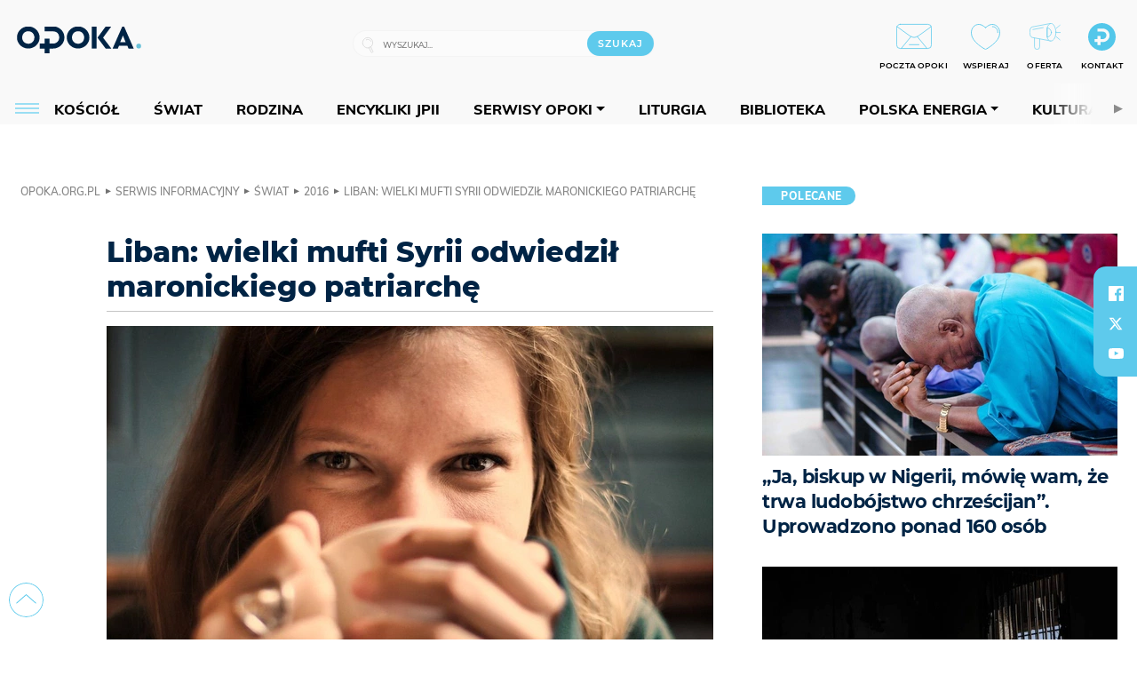

--- FILE ---
content_type: text/html; charset=utf-8
request_url: https://www.google.com/recaptcha/api2/anchor?ar=1&k=6LcwOuwUAAAAAKq9wIGoW2B5ey8UAQjuipIUAvZT&co=aHR0cHM6Ly9vcG9rYS5vcmcucGw6NDQz&hl=en&v=PoyoqOPhxBO7pBk68S4YbpHZ&size=invisible&anchor-ms=20000&execute-ms=30000&cb=smz1vgj5f8ti
body_size: 48548
content:
<!DOCTYPE HTML><html dir="ltr" lang="en"><head><meta http-equiv="Content-Type" content="text/html; charset=UTF-8">
<meta http-equiv="X-UA-Compatible" content="IE=edge">
<title>reCAPTCHA</title>
<style type="text/css">
/* cyrillic-ext */
@font-face {
  font-family: 'Roboto';
  font-style: normal;
  font-weight: 400;
  font-stretch: 100%;
  src: url(//fonts.gstatic.com/s/roboto/v48/KFO7CnqEu92Fr1ME7kSn66aGLdTylUAMa3GUBHMdazTgWw.woff2) format('woff2');
  unicode-range: U+0460-052F, U+1C80-1C8A, U+20B4, U+2DE0-2DFF, U+A640-A69F, U+FE2E-FE2F;
}
/* cyrillic */
@font-face {
  font-family: 'Roboto';
  font-style: normal;
  font-weight: 400;
  font-stretch: 100%;
  src: url(//fonts.gstatic.com/s/roboto/v48/KFO7CnqEu92Fr1ME7kSn66aGLdTylUAMa3iUBHMdazTgWw.woff2) format('woff2');
  unicode-range: U+0301, U+0400-045F, U+0490-0491, U+04B0-04B1, U+2116;
}
/* greek-ext */
@font-face {
  font-family: 'Roboto';
  font-style: normal;
  font-weight: 400;
  font-stretch: 100%;
  src: url(//fonts.gstatic.com/s/roboto/v48/KFO7CnqEu92Fr1ME7kSn66aGLdTylUAMa3CUBHMdazTgWw.woff2) format('woff2');
  unicode-range: U+1F00-1FFF;
}
/* greek */
@font-face {
  font-family: 'Roboto';
  font-style: normal;
  font-weight: 400;
  font-stretch: 100%;
  src: url(//fonts.gstatic.com/s/roboto/v48/KFO7CnqEu92Fr1ME7kSn66aGLdTylUAMa3-UBHMdazTgWw.woff2) format('woff2');
  unicode-range: U+0370-0377, U+037A-037F, U+0384-038A, U+038C, U+038E-03A1, U+03A3-03FF;
}
/* math */
@font-face {
  font-family: 'Roboto';
  font-style: normal;
  font-weight: 400;
  font-stretch: 100%;
  src: url(//fonts.gstatic.com/s/roboto/v48/KFO7CnqEu92Fr1ME7kSn66aGLdTylUAMawCUBHMdazTgWw.woff2) format('woff2');
  unicode-range: U+0302-0303, U+0305, U+0307-0308, U+0310, U+0312, U+0315, U+031A, U+0326-0327, U+032C, U+032F-0330, U+0332-0333, U+0338, U+033A, U+0346, U+034D, U+0391-03A1, U+03A3-03A9, U+03B1-03C9, U+03D1, U+03D5-03D6, U+03F0-03F1, U+03F4-03F5, U+2016-2017, U+2034-2038, U+203C, U+2040, U+2043, U+2047, U+2050, U+2057, U+205F, U+2070-2071, U+2074-208E, U+2090-209C, U+20D0-20DC, U+20E1, U+20E5-20EF, U+2100-2112, U+2114-2115, U+2117-2121, U+2123-214F, U+2190, U+2192, U+2194-21AE, U+21B0-21E5, U+21F1-21F2, U+21F4-2211, U+2213-2214, U+2216-22FF, U+2308-230B, U+2310, U+2319, U+231C-2321, U+2336-237A, U+237C, U+2395, U+239B-23B7, U+23D0, U+23DC-23E1, U+2474-2475, U+25AF, U+25B3, U+25B7, U+25BD, U+25C1, U+25CA, U+25CC, U+25FB, U+266D-266F, U+27C0-27FF, U+2900-2AFF, U+2B0E-2B11, U+2B30-2B4C, U+2BFE, U+3030, U+FF5B, U+FF5D, U+1D400-1D7FF, U+1EE00-1EEFF;
}
/* symbols */
@font-face {
  font-family: 'Roboto';
  font-style: normal;
  font-weight: 400;
  font-stretch: 100%;
  src: url(//fonts.gstatic.com/s/roboto/v48/KFO7CnqEu92Fr1ME7kSn66aGLdTylUAMaxKUBHMdazTgWw.woff2) format('woff2');
  unicode-range: U+0001-000C, U+000E-001F, U+007F-009F, U+20DD-20E0, U+20E2-20E4, U+2150-218F, U+2190, U+2192, U+2194-2199, U+21AF, U+21E6-21F0, U+21F3, U+2218-2219, U+2299, U+22C4-22C6, U+2300-243F, U+2440-244A, U+2460-24FF, U+25A0-27BF, U+2800-28FF, U+2921-2922, U+2981, U+29BF, U+29EB, U+2B00-2BFF, U+4DC0-4DFF, U+FFF9-FFFB, U+10140-1018E, U+10190-1019C, U+101A0, U+101D0-101FD, U+102E0-102FB, U+10E60-10E7E, U+1D2C0-1D2D3, U+1D2E0-1D37F, U+1F000-1F0FF, U+1F100-1F1AD, U+1F1E6-1F1FF, U+1F30D-1F30F, U+1F315, U+1F31C, U+1F31E, U+1F320-1F32C, U+1F336, U+1F378, U+1F37D, U+1F382, U+1F393-1F39F, U+1F3A7-1F3A8, U+1F3AC-1F3AF, U+1F3C2, U+1F3C4-1F3C6, U+1F3CA-1F3CE, U+1F3D4-1F3E0, U+1F3ED, U+1F3F1-1F3F3, U+1F3F5-1F3F7, U+1F408, U+1F415, U+1F41F, U+1F426, U+1F43F, U+1F441-1F442, U+1F444, U+1F446-1F449, U+1F44C-1F44E, U+1F453, U+1F46A, U+1F47D, U+1F4A3, U+1F4B0, U+1F4B3, U+1F4B9, U+1F4BB, U+1F4BF, U+1F4C8-1F4CB, U+1F4D6, U+1F4DA, U+1F4DF, U+1F4E3-1F4E6, U+1F4EA-1F4ED, U+1F4F7, U+1F4F9-1F4FB, U+1F4FD-1F4FE, U+1F503, U+1F507-1F50B, U+1F50D, U+1F512-1F513, U+1F53E-1F54A, U+1F54F-1F5FA, U+1F610, U+1F650-1F67F, U+1F687, U+1F68D, U+1F691, U+1F694, U+1F698, U+1F6AD, U+1F6B2, U+1F6B9-1F6BA, U+1F6BC, U+1F6C6-1F6CF, U+1F6D3-1F6D7, U+1F6E0-1F6EA, U+1F6F0-1F6F3, U+1F6F7-1F6FC, U+1F700-1F7FF, U+1F800-1F80B, U+1F810-1F847, U+1F850-1F859, U+1F860-1F887, U+1F890-1F8AD, U+1F8B0-1F8BB, U+1F8C0-1F8C1, U+1F900-1F90B, U+1F93B, U+1F946, U+1F984, U+1F996, U+1F9E9, U+1FA00-1FA6F, U+1FA70-1FA7C, U+1FA80-1FA89, U+1FA8F-1FAC6, U+1FACE-1FADC, U+1FADF-1FAE9, U+1FAF0-1FAF8, U+1FB00-1FBFF;
}
/* vietnamese */
@font-face {
  font-family: 'Roboto';
  font-style: normal;
  font-weight: 400;
  font-stretch: 100%;
  src: url(//fonts.gstatic.com/s/roboto/v48/KFO7CnqEu92Fr1ME7kSn66aGLdTylUAMa3OUBHMdazTgWw.woff2) format('woff2');
  unicode-range: U+0102-0103, U+0110-0111, U+0128-0129, U+0168-0169, U+01A0-01A1, U+01AF-01B0, U+0300-0301, U+0303-0304, U+0308-0309, U+0323, U+0329, U+1EA0-1EF9, U+20AB;
}
/* latin-ext */
@font-face {
  font-family: 'Roboto';
  font-style: normal;
  font-weight: 400;
  font-stretch: 100%;
  src: url(//fonts.gstatic.com/s/roboto/v48/KFO7CnqEu92Fr1ME7kSn66aGLdTylUAMa3KUBHMdazTgWw.woff2) format('woff2');
  unicode-range: U+0100-02BA, U+02BD-02C5, U+02C7-02CC, U+02CE-02D7, U+02DD-02FF, U+0304, U+0308, U+0329, U+1D00-1DBF, U+1E00-1E9F, U+1EF2-1EFF, U+2020, U+20A0-20AB, U+20AD-20C0, U+2113, U+2C60-2C7F, U+A720-A7FF;
}
/* latin */
@font-face {
  font-family: 'Roboto';
  font-style: normal;
  font-weight: 400;
  font-stretch: 100%;
  src: url(//fonts.gstatic.com/s/roboto/v48/KFO7CnqEu92Fr1ME7kSn66aGLdTylUAMa3yUBHMdazQ.woff2) format('woff2');
  unicode-range: U+0000-00FF, U+0131, U+0152-0153, U+02BB-02BC, U+02C6, U+02DA, U+02DC, U+0304, U+0308, U+0329, U+2000-206F, U+20AC, U+2122, U+2191, U+2193, U+2212, U+2215, U+FEFF, U+FFFD;
}
/* cyrillic-ext */
@font-face {
  font-family: 'Roboto';
  font-style: normal;
  font-weight: 500;
  font-stretch: 100%;
  src: url(//fonts.gstatic.com/s/roboto/v48/KFO7CnqEu92Fr1ME7kSn66aGLdTylUAMa3GUBHMdazTgWw.woff2) format('woff2');
  unicode-range: U+0460-052F, U+1C80-1C8A, U+20B4, U+2DE0-2DFF, U+A640-A69F, U+FE2E-FE2F;
}
/* cyrillic */
@font-face {
  font-family: 'Roboto';
  font-style: normal;
  font-weight: 500;
  font-stretch: 100%;
  src: url(//fonts.gstatic.com/s/roboto/v48/KFO7CnqEu92Fr1ME7kSn66aGLdTylUAMa3iUBHMdazTgWw.woff2) format('woff2');
  unicode-range: U+0301, U+0400-045F, U+0490-0491, U+04B0-04B1, U+2116;
}
/* greek-ext */
@font-face {
  font-family: 'Roboto';
  font-style: normal;
  font-weight: 500;
  font-stretch: 100%;
  src: url(//fonts.gstatic.com/s/roboto/v48/KFO7CnqEu92Fr1ME7kSn66aGLdTylUAMa3CUBHMdazTgWw.woff2) format('woff2');
  unicode-range: U+1F00-1FFF;
}
/* greek */
@font-face {
  font-family: 'Roboto';
  font-style: normal;
  font-weight: 500;
  font-stretch: 100%;
  src: url(//fonts.gstatic.com/s/roboto/v48/KFO7CnqEu92Fr1ME7kSn66aGLdTylUAMa3-UBHMdazTgWw.woff2) format('woff2');
  unicode-range: U+0370-0377, U+037A-037F, U+0384-038A, U+038C, U+038E-03A1, U+03A3-03FF;
}
/* math */
@font-face {
  font-family: 'Roboto';
  font-style: normal;
  font-weight: 500;
  font-stretch: 100%;
  src: url(//fonts.gstatic.com/s/roboto/v48/KFO7CnqEu92Fr1ME7kSn66aGLdTylUAMawCUBHMdazTgWw.woff2) format('woff2');
  unicode-range: U+0302-0303, U+0305, U+0307-0308, U+0310, U+0312, U+0315, U+031A, U+0326-0327, U+032C, U+032F-0330, U+0332-0333, U+0338, U+033A, U+0346, U+034D, U+0391-03A1, U+03A3-03A9, U+03B1-03C9, U+03D1, U+03D5-03D6, U+03F0-03F1, U+03F4-03F5, U+2016-2017, U+2034-2038, U+203C, U+2040, U+2043, U+2047, U+2050, U+2057, U+205F, U+2070-2071, U+2074-208E, U+2090-209C, U+20D0-20DC, U+20E1, U+20E5-20EF, U+2100-2112, U+2114-2115, U+2117-2121, U+2123-214F, U+2190, U+2192, U+2194-21AE, U+21B0-21E5, U+21F1-21F2, U+21F4-2211, U+2213-2214, U+2216-22FF, U+2308-230B, U+2310, U+2319, U+231C-2321, U+2336-237A, U+237C, U+2395, U+239B-23B7, U+23D0, U+23DC-23E1, U+2474-2475, U+25AF, U+25B3, U+25B7, U+25BD, U+25C1, U+25CA, U+25CC, U+25FB, U+266D-266F, U+27C0-27FF, U+2900-2AFF, U+2B0E-2B11, U+2B30-2B4C, U+2BFE, U+3030, U+FF5B, U+FF5D, U+1D400-1D7FF, U+1EE00-1EEFF;
}
/* symbols */
@font-face {
  font-family: 'Roboto';
  font-style: normal;
  font-weight: 500;
  font-stretch: 100%;
  src: url(//fonts.gstatic.com/s/roboto/v48/KFO7CnqEu92Fr1ME7kSn66aGLdTylUAMaxKUBHMdazTgWw.woff2) format('woff2');
  unicode-range: U+0001-000C, U+000E-001F, U+007F-009F, U+20DD-20E0, U+20E2-20E4, U+2150-218F, U+2190, U+2192, U+2194-2199, U+21AF, U+21E6-21F0, U+21F3, U+2218-2219, U+2299, U+22C4-22C6, U+2300-243F, U+2440-244A, U+2460-24FF, U+25A0-27BF, U+2800-28FF, U+2921-2922, U+2981, U+29BF, U+29EB, U+2B00-2BFF, U+4DC0-4DFF, U+FFF9-FFFB, U+10140-1018E, U+10190-1019C, U+101A0, U+101D0-101FD, U+102E0-102FB, U+10E60-10E7E, U+1D2C0-1D2D3, U+1D2E0-1D37F, U+1F000-1F0FF, U+1F100-1F1AD, U+1F1E6-1F1FF, U+1F30D-1F30F, U+1F315, U+1F31C, U+1F31E, U+1F320-1F32C, U+1F336, U+1F378, U+1F37D, U+1F382, U+1F393-1F39F, U+1F3A7-1F3A8, U+1F3AC-1F3AF, U+1F3C2, U+1F3C4-1F3C6, U+1F3CA-1F3CE, U+1F3D4-1F3E0, U+1F3ED, U+1F3F1-1F3F3, U+1F3F5-1F3F7, U+1F408, U+1F415, U+1F41F, U+1F426, U+1F43F, U+1F441-1F442, U+1F444, U+1F446-1F449, U+1F44C-1F44E, U+1F453, U+1F46A, U+1F47D, U+1F4A3, U+1F4B0, U+1F4B3, U+1F4B9, U+1F4BB, U+1F4BF, U+1F4C8-1F4CB, U+1F4D6, U+1F4DA, U+1F4DF, U+1F4E3-1F4E6, U+1F4EA-1F4ED, U+1F4F7, U+1F4F9-1F4FB, U+1F4FD-1F4FE, U+1F503, U+1F507-1F50B, U+1F50D, U+1F512-1F513, U+1F53E-1F54A, U+1F54F-1F5FA, U+1F610, U+1F650-1F67F, U+1F687, U+1F68D, U+1F691, U+1F694, U+1F698, U+1F6AD, U+1F6B2, U+1F6B9-1F6BA, U+1F6BC, U+1F6C6-1F6CF, U+1F6D3-1F6D7, U+1F6E0-1F6EA, U+1F6F0-1F6F3, U+1F6F7-1F6FC, U+1F700-1F7FF, U+1F800-1F80B, U+1F810-1F847, U+1F850-1F859, U+1F860-1F887, U+1F890-1F8AD, U+1F8B0-1F8BB, U+1F8C0-1F8C1, U+1F900-1F90B, U+1F93B, U+1F946, U+1F984, U+1F996, U+1F9E9, U+1FA00-1FA6F, U+1FA70-1FA7C, U+1FA80-1FA89, U+1FA8F-1FAC6, U+1FACE-1FADC, U+1FADF-1FAE9, U+1FAF0-1FAF8, U+1FB00-1FBFF;
}
/* vietnamese */
@font-face {
  font-family: 'Roboto';
  font-style: normal;
  font-weight: 500;
  font-stretch: 100%;
  src: url(//fonts.gstatic.com/s/roboto/v48/KFO7CnqEu92Fr1ME7kSn66aGLdTylUAMa3OUBHMdazTgWw.woff2) format('woff2');
  unicode-range: U+0102-0103, U+0110-0111, U+0128-0129, U+0168-0169, U+01A0-01A1, U+01AF-01B0, U+0300-0301, U+0303-0304, U+0308-0309, U+0323, U+0329, U+1EA0-1EF9, U+20AB;
}
/* latin-ext */
@font-face {
  font-family: 'Roboto';
  font-style: normal;
  font-weight: 500;
  font-stretch: 100%;
  src: url(//fonts.gstatic.com/s/roboto/v48/KFO7CnqEu92Fr1ME7kSn66aGLdTylUAMa3KUBHMdazTgWw.woff2) format('woff2');
  unicode-range: U+0100-02BA, U+02BD-02C5, U+02C7-02CC, U+02CE-02D7, U+02DD-02FF, U+0304, U+0308, U+0329, U+1D00-1DBF, U+1E00-1E9F, U+1EF2-1EFF, U+2020, U+20A0-20AB, U+20AD-20C0, U+2113, U+2C60-2C7F, U+A720-A7FF;
}
/* latin */
@font-face {
  font-family: 'Roboto';
  font-style: normal;
  font-weight: 500;
  font-stretch: 100%;
  src: url(//fonts.gstatic.com/s/roboto/v48/KFO7CnqEu92Fr1ME7kSn66aGLdTylUAMa3yUBHMdazQ.woff2) format('woff2');
  unicode-range: U+0000-00FF, U+0131, U+0152-0153, U+02BB-02BC, U+02C6, U+02DA, U+02DC, U+0304, U+0308, U+0329, U+2000-206F, U+20AC, U+2122, U+2191, U+2193, U+2212, U+2215, U+FEFF, U+FFFD;
}
/* cyrillic-ext */
@font-face {
  font-family: 'Roboto';
  font-style: normal;
  font-weight: 900;
  font-stretch: 100%;
  src: url(//fonts.gstatic.com/s/roboto/v48/KFO7CnqEu92Fr1ME7kSn66aGLdTylUAMa3GUBHMdazTgWw.woff2) format('woff2');
  unicode-range: U+0460-052F, U+1C80-1C8A, U+20B4, U+2DE0-2DFF, U+A640-A69F, U+FE2E-FE2F;
}
/* cyrillic */
@font-face {
  font-family: 'Roboto';
  font-style: normal;
  font-weight: 900;
  font-stretch: 100%;
  src: url(//fonts.gstatic.com/s/roboto/v48/KFO7CnqEu92Fr1ME7kSn66aGLdTylUAMa3iUBHMdazTgWw.woff2) format('woff2');
  unicode-range: U+0301, U+0400-045F, U+0490-0491, U+04B0-04B1, U+2116;
}
/* greek-ext */
@font-face {
  font-family: 'Roboto';
  font-style: normal;
  font-weight: 900;
  font-stretch: 100%;
  src: url(//fonts.gstatic.com/s/roboto/v48/KFO7CnqEu92Fr1ME7kSn66aGLdTylUAMa3CUBHMdazTgWw.woff2) format('woff2');
  unicode-range: U+1F00-1FFF;
}
/* greek */
@font-face {
  font-family: 'Roboto';
  font-style: normal;
  font-weight: 900;
  font-stretch: 100%;
  src: url(//fonts.gstatic.com/s/roboto/v48/KFO7CnqEu92Fr1ME7kSn66aGLdTylUAMa3-UBHMdazTgWw.woff2) format('woff2');
  unicode-range: U+0370-0377, U+037A-037F, U+0384-038A, U+038C, U+038E-03A1, U+03A3-03FF;
}
/* math */
@font-face {
  font-family: 'Roboto';
  font-style: normal;
  font-weight: 900;
  font-stretch: 100%;
  src: url(//fonts.gstatic.com/s/roboto/v48/KFO7CnqEu92Fr1ME7kSn66aGLdTylUAMawCUBHMdazTgWw.woff2) format('woff2');
  unicode-range: U+0302-0303, U+0305, U+0307-0308, U+0310, U+0312, U+0315, U+031A, U+0326-0327, U+032C, U+032F-0330, U+0332-0333, U+0338, U+033A, U+0346, U+034D, U+0391-03A1, U+03A3-03A9, U+03B1-03C9, U+03D1, U+03D5-03D6, U+03F0-03F1, U+03F4-03F5, U+2016-2017, U+2034-2038, U+203C, U+2040, U+2043, U+2047, U+2050, U+2057, U+205F, U+2070-2071, U+2074-208E, U+2090-209C, U+20D0-20DC, U+20E1, U+20E5-20EF, U+2100-2112, U+2114-2115, U+2117-2121, U+2123-214F, U+2190, U+2192, U+2194-21AE, U+21B0-21E5, U+21F1-21F2, U+21F4-2211, U+2213-2214, U+2216-22FF, U+2308-230B, U+2310, U+2319, U+231C-2321, U+2336-237A, U+237C, U+2395, U+239B-23B7, U+23D0, U+23DC-23E1, U+2474-2475, U+25AF, U+25B3, U+25B7, U+25BD, U+25C1, U+25CA, U+25CC, U+25FB, U+266D-266F, U+27C0-27FF, U+2900-2AFF, U+2B0E-2B11, U+2B30-2B4C, U+2BFE, U+3030, U+FF5B, U+FF5D, U+1D400-1D7FF, U+1EE00-1EEFF;
}
/* symbols */
@font-face {
  font-family: 'Roboto';
  font-style: normal;
  font-weight: 900;
  font-stretch: 100%;
  src: url(//fonts.gstatic.com/s/roboto/v48/KFO7CnqEu92Fr1ME7kSn66aGLdTylUAMaxKUBHMdazTgWw.woff2) format('woff2');
  unicode-range: U+0001-000C, U+000E-001F, U+007F-009F, U+20DD-20E0, U+20E2-20E4, U+2150-218F, U+2190, U+2192, U+2194-2199, U+21AF, U+21E6-21F0, U+21F3, U+2218-2219, U+2299, U+22C4-22C6, U+2300-243F, U+2440-244A, U+2460-24FF, U+25A0-27BF, U+2800-28FF, U+2921-2922, U+2981, U+29BF, U+29EB, U+2B00-2BFF, U+4DC0-4DFF, U+FFF9-FFFB, U+10140-1018E, U+10190-1019C, U+101A0, U+101D0-101FD, U+102E0-102FB, U+10E60-10E7E, U+1D2C0-1D2D3, U+1D2E0-1D37F, U+1F000-1F0FF, U+1F100-1F1AD, U+1F1E6-1F1FF, U+1F30D-1F30F, U+1F315, U+1F31C, U+1F31E, U+1F320-1F32C, U+1F336, U+1F378, U+1F37D, U+1F382, U+1F393-1F39F, U+1F3A7-1F3A8, U+1F3AC-1F3AF, U+1F3C2, U+1F3C4-1F3C6, U+1F3CA-1F3CE, U+1F3D4-1F3E0, U+1F3ED, U+1F3F1-1F3F3, U+1F3F5-1F3F7, U+1F408, U+1F415, U+1F41F, U+1F426, U+1F43F, U+1F441-1F442, U+1F444, U+1F446-1F449, U+1F44C-1F44E, U+1F453, U+1F46A, U+1F47D, U+1F4A3, U+1F4B0, U+1F4B3, U+1F4B9, U+1F4BB, U+1F4BF, U+1F4C8-1F4CB, U+1F4D6, U+1F4DA, U+1F4DF, U+1F4E3-1F4E6, U+1F4EA-1F4ED, U+1F4F7, U+1F4F9-1F4FB, U+1F4FD-1F4FE, U+1F503, U+1F507-1F50B, U+1F50D, U+1F512-1F513, U+1F53E-1F54A, U+1F54F-1F5FA, U+1F610, U+1F650-1F67F, U+1F687, U+1F68D, U+1F691, U+1F694, U+1F698, U+1F6AD, U+1F6B2, U+1F6B9-1F6BA, U+1F6BC, U+1F6C6-1F6CF, U+1F6D3-1F6D7, U+1F6E0-1F6EA, U+1F6F0-1F6F3, U+1F6F7-1F6FC, U+1F700-1F7FF, U+1F800-1F80B, U+1F810-1F847, U+1F850-1F859, U+1F860-1F887, U+1F890-1F8AD, U+1F8B0-1F8BB, U+1F8C0-1F8C1, U+1F900-1F90B, U+1F93B, U+1F946, U+1F984, U+1F996, U+1F9E9, U+1FA00-1FA6F, U+1FA70-1FA7C, U+1FA80-1FA89, U+1FA8F-1FAC6, U+1FACE-1FADC, U+1FADF-1FAE9, U+1FAF0-1FAF8, U+1FB00-1FBFF;
}
/* vietnamese */
@font-face {
  font-family: 'Roboto';
  font-style: normal;
  font-weight: 900;
  font-stretch: 100%;
  src: url(//fonts.gstatic.com/s/roboto/v48/KFO7CnqEu92Fr1ME7kSn66aGLdTylUAMa3OUBHMdazTgWw.woff2) format('woff2');
  unicode-range: U+0102-0103, U+0110-0111, U+0128-0129, U+0168-0169, U+01A0-01A1, U+01AF-01B0, U+0300-0301, U+0303-0304, U+0308-0309, U+0323, U+0329, U+1EA0-1EF9, U+20AB;
}
/* latin-ext */
@font-face {
  font-family: 'Roboto';
  font-style: normal;
  font-weight: 900;
  font-stretch: 100%;
  src: url(//fonts.gstatic.com/s/roboto/v48/KFO7CnqEu92Fr1ME7kSn66aGLdTylUAMa3KUBHMdazTgWw.woff2) format('woff2');
  unicode-range: U+0100-02BA, U+02BD-02C5, U+02C7-02CC, U+02CE-02D7, U+02DD-02FF, U+0304, U+0308, U+0329, U+1D00-1DBF, U+1E00-1E9F, U+1EF2-1EFF, U+2020, U+20A0-20AB, U+20AD-20C0, U+2113, U+2C60-2C7F, U+A720-A7FF;
}
/* latin */
@font-face {
  font-family: 'Roboto';
  font-style: normal;
  font-weight: 900;
  font-stretch: 100%;
  src: url(//fonts.gstatic.com/s/roboto/v48/KFO7CnqEu92Fr1ME7kSn66aGLdTylUAMa3yUBHMdazQ.woff2) format('woff2');
  unicode-range: U+0000-00FF, U+0131, U+0152-0153, U+02BB-02BC, U+02C6, U+02DA, U+02DC, U+0304, U+0308, U+0329, U+2000-206F, U+20AC, U+2122, U+2191, U+2193, U+2212, U+2215, U+FEFF, U+FFFD;
}

</style>
<link rel="stylesheet" type="text/css" href="https://www.gstatic.com/recaptcha/releases/PoyoqOPhxBO7pBk68S4YbpHZ/styles__ltr.css">
<script nonce="SyfCMAQhg2zTlgwQagn0nw" type="text/javascript">window['__recaptcha_api'] = 'https://www.google.com/recaptcha/api2/';</script>
<script type="text/javascript" src="https://www.gstatic.com/recaptcha/releases/PoyoqOPhxBO7pBk68S4YbpHZ/recaptcha__en.js" nonce="SyfCMAQhg2zTlgwQagn0nw">
      
    </script></head>
<body><div id="rc-anchor-alert" class="rc-anchor-alert"></div>
<input type="hidden" id="recaptcha-token" value="[base64]">
<script type="text/javascript" nonce="SyfCMAQhg2zTlgwQagn0nw">
      recaptcha.anchor.Main.init("[\x22ainput\x22,[\x22bgdata\x22,\x22\x22,\[base64]/[base64]/bmV3IFpbdF0obVswXSk6Sz09Mj9uZXcgWlt0XShtWzBdLG1bMV0pOks9PTM/bmV3IFpbdF0obVswXSxtWzFdLG1bMl0pOks9PTQ/[base64]/[base64]/[base64]/[base64]/[base64]/[base64]/[base64]/[base64]/[base64]/[base64]/[base64]/[base64]/[base64]/[base64]\\u003d\\u003d\x22,\[base64]\\u003d\x22,\x22wrfCqsO2w6vCg8KQw6PCjMKmeVjDucOBwrHDgMO7G2czw5ZLJhZTA8O7LMOOfsK/wq1Yw4VPBR42w5HDmV91wpwzw6XCvQAFwpvCoMOBwrnCqB1tbix0WD7Cm8OHNhoTwo1sTcOHw6NtSMOHD8KKw7DDtB/Dk8ORw6vCjwJpworDqj3CjsK1XMKSw4XChC5dw5ttIsOGw5VEJmHCuUV0fcOWwpvDiMOCw4zCpghOwrgzAwHDuQHCv0DDhsOCXBUtw7DDqcOQw7/DqMKQwq/CkcOlITjCvMKDw6XDnmYFwoHCsWHDn8OVUcKHwrLCqsKqZz/DlUPCucKyM8KcwrzCqF5ow6LCs8OJw4lrD8K3H1/CusK2f0N7w43CvgZIdsOKwoFWasK0w6ZYwp8Hw5YSwpc3asKvw67CgsKPwrrDosKfME3Dk2bDjUHCoRVRwqDCnhM6acKqw4t6bcKCDT8pMxRSBMONwojDmsK2w4LCn8KwWsO+BX0xOcKWeHsfwq/DnsOcw4vCusOnw7w2w6BfJsOvwq3DjgnDtWcQw7Fvw4dRwqvCtm8eAUZrwp5Vw53CkcKEZXImaMO2w4kqBGB9woVhw5UxI0k2wrvCtE/Dp2s6V8KGUD3CqsO1BFBiPkrDg8OKwqvCqAoUXsOZw4DCtzFrG0nDqzXDsW8rwql5MsKRw5rClcKLCR4iw5LCowXCtAN0wrIxw4LCulk6fhclwobCgMK4EsKCEjfCtX7DjsKowqPDjH5LbsKudXzDqD7CqcO9wqtwWD/ClsKzcxQ7ERTDl8Oiwrh3w4LDqsOZw7TCvcOWwrPCuiPCu30tD3FLw67Cq8OFMS3Dj8OIwpt9wpfDu8O/wpDCgsOOw5zCo8Onwo7Cn8KRGMOhV8KrwpzCslNkw77CqzsudsOxCB02LcOAw59cwpxKw5fDssOzM1p2wpIsdsOZwo5cw6TCoUrCg2LCpXYEwpnCiFlNw5leBVnCrV3Dh8OtIcOLeAoxd8K3T8OvPUbDuA/CqcKteArDvcOiwqbCvS05ZMO+ZcOhw4Qzd8Otw6HCtB06w5DChsOOMz3DrRzCtcKdw5XDnjnDiFUsdMK+KC7Dvn7CqsOaw6Y+fcKITgsmScKUw73ChyLDiMKmGMOUw4vDicKfwosCTC/CoH7Drz4Rw5pbwq7DgMKTw5nCpcK+w6nDphh+T8K0Z0QmVFrDqVwcwoXDtWzClFLCi8OHwrpyw4kmIsKGdMO0UsK8w7lfUg7DnsKPw4tLSMOzcwDCusKKwrTDoMOmWwDCpjQxbsK7w6nCo3fCv3zCoivCssKND8OKw4t2GsO0aAAVCsOXw7vDkMKswoZmdn/DhMOiw7nCl37DgRDDtEc0NcOEVcOWwoHCuMOWwpDDkj3DqMKTZsKeEEvDgMKawpVZSUjDgBDDisKTfgVRw6pNw6lyw51Qw6DCmcOkYMOnw5XDvMOtWx83wr8qw4Ybc8OaJXQ8wrt+wobClsOxVgdeBcOjwp/[base64]/[base64]/woPCjCTCghHCvXhNI0/CmxbDglHCrcO4LsOybk0vI37ClMOLKELDmcOkw5vDnsKhXh4pwqTClivDh8K8wq1Fw54/VcKIAMK2M8KRBXLCgVrCgsOEZ1hhw6Qtw7hJwpvDpXdnYVUoMMO0w7VYfy/[base64]/[base64]/wqzDgsKjWcK+wrfDqDPDpibCjwYjw7XCsQrDvjXDjMO4RXUUwoDDnhzDugLCuMKAXhoPVMKNwrZJJx3DusK+w7bCrsKwScOHwrUYQ14cYyLCgiLCtMOZPcK6WVnCmFp8Y8KBwr9Jw6ZRwrXClsORwrvCuMKqHcOqaD/DqcOkwrzCgWFLwp4aaMKFw5R/X8OlMX7DqHbChTJDL8K1cGbDgsKbw6nCpy3DiXnCvMKJFTJcwrrChn/CnkbCtmNvPMKuG8O8BU/DkcK+woDDnMKlRzTCl0gOJcOISMOpw5VtwqvChcObM8K/wrXCtizCvDHCm2wBDcO6WzAxw7TCmwRrEcO5wr7DlmPDsiExw7N1wrtgEk7CtFfDkU7DvRHDk3fDpwTCgMOXwqc4w65yw7jCgkZowr9HwpfCn1PChcOAw7TDtsOvSMOywoJ/JgJ1wrjCs8O/[base64]/CvMKkwrFRw6AAMcOMwoJZw7DDi2XCucO1KsKyw7/DgMOpFcO/[base64]/w6fCpV7DkE3DjxRSTsOqwpNFwoEsDsOdw5DDo8K3Tj/[base64]/XwLCjzbDv8Orw6wAw6jCjSHDuwp5wqHDv1pcGT0Iw5k3wq7DgsK2w4xzwoUfQ8OKKyIrJ1RANXTCu8Kyw4k9wpBmw7LDusKya8OdLsK2XTjCnz/Du8OjRA0iCmlQw6Z2ImDDiMK/B8K/wrfDr1/Ck8KBwrnCkcKNwo/[base64]/MnjDrsKkTkPCmcOZw6dqasKBE8KKU8OfIsK3wohMwojCtiIiwrkRw5fDmEt3wojCljk4wrzCvCRiBMOfw6txw6PDowvCuX8awpLCscONw4jCuMK5w7xLO3NOUlzCtzNXSsOlaHzDn8OCbidwOcKfwqkEPzg+c8Ktw4/DsB3DmcOdRsOEcMO6M8Kmw7pSRyAoex4uUiJYwqPDsWd9FS9ww713w4o5w5zDkjF7dTRQBU7CtcKrw4xQfxI+FMKRwo7Cuy/Cr8KhN2zDvyVuEDpiwrHCoQ8Wwo0ST3LCjMOhwrDChxbCuyfDgxkCw7XDgcKGw5k9w4BdYkTCgcKcw7PDlMOldsOHBsOAw51kw74NWR/Dp8KsworCjQ4QRnfCtsO/ZcKrw6MKw7vCpkBlK8OzO8K7RGvCg1E4SDnCu27DocO9woNDasKpBsK8w4JlKcK7BcO+w63CnV3ClMK3w4wMYMKvZTosYMOFw6DCosOtw7bCjl5yw5pTw47CozkMaxdFwpfCgiTDvV4LLhg/KVNTw7PDi1xfDQ4QUMKDw78Ew4jCj8OaX8OOwpxHHMKRE8KJNnt9w6HDvFbDj8O8w4XCoC7CvUjDrgpIVRF9PhcDV8Kwwr5ewp9FNAgkw5LCmBVcw5jCrGRNwq4POUfCi0JPw7vDlMKGwqpnTHLCsk/DhcK7OcKRwrTDun43E8K4wp3DiMO2cDEkw47CqMOIU8KWwovDvSfCk2A2dsKOwoPDvsOXWsKJwplUw7sTP3XCr8KhAh9gBBXCq1zDmsONw6jDmsOQw7jDr8K3ScKmwqjDuD/DhDXDi0oywpbDr8K/YMKHDcKKFWFewrYZwpMMThPDujBnw4DCgQnCmEd3woHDmAfDqkNGw4LDuGMcw5wWw6vDrj7Cnjt1w7jCuGJLPktsc3rDoDk4T8OfemPCi8OYWMOMwqR2PMKJwqrCs8KDw4jCpAXDnUY0MGEPb0w/wrvDgApccC7DonV8woDDjMO4w5BGOMONwrrDtk4AEMKSIW7CiSTCvB0WwqfCmsO9bk8bwprDrGjCrsKOO8KJw4ZKwqIBw7ReYsKgHsKKw6zDnsKqLT9xw5XDosKJw5kTe8OGw7bCvxzCoMO+w4IRw5DDiMKXwrbCt8KEw63DmcOkw5kPwo/Dt8OlXjsPbcOow6TDusOgw6caG2UwwqUme03CoDbDqsO9w77ClsKAf8KOZwvDvVUjwoslw7BGwrPCjSPDo8OgYDfCuxjDhMK6wq/DiDPDoGHCosOawo9KLA7CnmEQwoVGw61Uw5ZebsOxAgJKw5PCqcKiw4/CsSrCrwbCnmXDllPDpBkiUcOyIwRHO8Ofw73DiRc7wrDCvxDDqcOUG8K/[base64]/R8KkwrzCr8KlwrfCs8OVaXfDiMOVbVnDozlBX04zw7RTwrtnw6HCr8KUw7bCncOLwqhcSD7DlR05w57CqMKgbzpiw4J9w5drw7bCmMKqwrrDtsOsTRlWwq4bwpNeQSLCpsKjw44Fwph8wq1Bdh/DiMKWFjBiKg3CsMKFMMOpwq3DgsOxc8K/w4EnOsO9wqRNwrPDssKvCWUcwqUxw7MlwowYw6XCpcKFb8Kew5NeZ1fDp147w6JIVlkew64ew6vDicK6wqHClMKhwr8swrxgT33DusKtw5TDk0TDhcKgasK2w7vDhsKwdcK2ScOybDDCosKqaS/ChMKNKMOjNUDCj8O2NMOnw7BjAsKYw73CtS5sw6wFPT4QwpXCs0HDj8Omw67Cm8KXFlx5w6rDr8OWwp/CqXjCuxxZwrRuFcOybcOTwpHCvMKKwqXDlUjCu8OmL8OkJsKTw7/[base64]/Ds8KlwrfDvMOgw7YdDcKdwqIXLsKQWMKHV8KuwojDlTNMw4QLO2MhVFY1TSPCgcK8LxnDjsOVZMOxw5zCtxzDj8KQURAjIsOlazoza8OFby7Cjy9aEcOgwoPDqMKXKkXCt3zDmMO8w53Cs8KtXsK/w6vCuwHCvMK9wr1nwpozJQ/[base64]/CrX4nacKmwrx8DzzCkcODwqrChijCn8Obw4jDlmd8ASbDvQfDnMKpwo1Zw47Cqmh0wrHDp3g8w4fDnhQvPcKFGMO/[base64]/w5Bywq59wofDlsKswoLCjmdhGsKoOcKJwp5HwojCmcOjw7clUX5UwrnDiRt1JVzCk0ZaE8KEw60fwrrCry9YwqPDiADDkcOdwrTDoMKTw5LCusKtwoVLTMKtLiLCqMOVHMK2esOewrcHw47DvU0gwqrCki9xw4LDgUp/fivCiGXCsMKTwojDtcO0w6NsOQN2w5fChsKTZcKLw5hqwqXCmsO9w7rDr8KLHMO2w7zCukgmw4skRBczw4Y1W8OYfShLw6ETwoXCsSEdw5/ChsOaARAIYSnDrnfCr8Orw5/[base64]/QcKTZgUnwoQFEWfDg8KFwoXDnMKcGX3CplrCoMOicsKvGcKDw7TCisK4BUlswr7CocKVDsKFQjXDoUnCvMOSw6wJImPDmg/[base64]/CgxLCqcKYwo/[base64]/Bj8iwoZwwrXCjcO8w68nbsKNa0JYP8KVDsOrDMO9wox+wpcKd8KCKB5NwpPClsKawr3DpGd8Y0/CrSpnHMKPVmnCsmnCrk7CosK0JsOAw6vDm8KPAsO+dVnDlMOPwrl1wrAVZsO/w5jDixjCscOjRBdQw4o9wpPCixHDkjjDpDk/wosXMTfCmcK6w6TCtMKRVMO0wp3CuTvDjSdzZCTCmRQ1bXV/wp7DgsOBK8K5w7ARw7bCjFrCl8OeA0zCiMOLwo3Cmhgow5UcwozCvWPDq8OuwqwewoEVCQDCkAjClMKAw7Alw5vCgMKnwr/[base64]/[base64]/eELCjWrCq8KAIMKeGDxVCXnDqHcowqvCk8K7w6fDj8OBwp/DriXCoFrDiFbDoTrDjMKoeMK3wog7wp1nbXlDwq7Clz9sw6YwHAZiw4gyHsKIEhHCvl1Wwq8ERcK/NcKOwrwGw4XDucKoJcOvN8OAXnJww47ClcKmT0UbW8KOw7NrwoDDiyzCsyLDrMKSwpMYWjFQb3g9w5VBw7oDwrUUwqdabmoEbzfCnhk9w5k+wrM9wqPCncO/wrfCojHCpcOlSx7CmQXChsOPwq5+w5QUWQXDm8KgPCYmSVJKUSXDo203w7DDqcO8EcOie8KCRR4Dw40Owp/Dh8O9w6p6T8O8w4x5W8Oow7khw6MGCwo/[base64]/cALDjzRAw7TCvi7CtghrBGHCiRktNg0nasKMw43DsCTDjMKMcGQfwqhNw57CoW0qQsKcNCjDpytfw4vCoVMibcOjw7PCvS5qXijCicK2diopVlrCpUJYw7pdwo0eIUBKwrt6B8OGVMO8IiIjU117w4HCocKJc0DCvRUXSS/ChlhhQcK7BMKXw5dyflpuw6wyw4/CmxzCs8K5wrJhQ2fDm8KETXDCjSAXw5p1GSVpBhRpwq/[base64]/[base64]/[base64]/[base64]/U8OBflLDs8KZwrcKFsKqUhZuY8KVwpIyw7jClljDpsK4w709dXgIw68DYXxjw5lTWsOcLH7DjcKpLU7CsMKTM8KTFB3ClArCq8O/w5jCh8K/JRtfwpZ3wq5tBHtSJMOACMKTwoDClcOhKGjDksODw6wywqAtw4Z3wrbCm8KkasOxw6rDgF/DgUbCscKeI8K4GxgOw67DpcKRw5TCkzNOw6bCu8Krw4waFsOlIcKuf8OXCgBeccOpw73Ck30eaMOiVVU2Az/Cr0bCqMKwEk8ww7jDgEsnwo9MB3DDpSIyw4rDgRDCjAtjaE8Rw7nCtRknSMOswo1Xwo/DiTJYw6jCux8tbMONTMK5IcOcMsOBUXzDpAN7w7fCoCnCn3FrQcKiw7AJwovCvMObSsKPNmDDsMK3dsO2cMKMw4PDhMKXKygke8OWw53CnXPDjmU9wp0rFMK7woPCr8ONIA0EVMOmw6fDt1AjXcK1wrrCoF3DsMOHw61/Y3BawrzDlHrCrcONw6IDwpTDkMKUwqzDpHB0RG7CuMKxJsKfwpnCrcO/wpw4w4zCm8KzH3TDhMKLaTbCocK/[base64]/w4DCmlt7w4NyI3rCsS3CnFfCj8KbJ8OJBcOCVcOxRAUNX21owoRTNMOAw5bDv20/woojw4LDh8Kyb8Kaw5l0w5zDnQnCgC8VFhzDrU7CrhUdw69qw7R0R2LCpMOew7DDk8KNw6sAwqvDo8O2wqAbwq8kCcKkMsORFMKtbMOVw6PCv8Orw6zDtMKMPmIfNG9cwpfDs8KSJ3/Cp2o4IsOUOsOzw7zCgsKCPsO/X8KRwqbDvcOewp3Dv8OOK2B7wr5Owqo/LsOTCcOESMOGw5psacKyKWXCiX/[base64]/w7jCjsOFRMOuw7owwqPCohfDnsKJUsKLR8ObdV3DuxBqwqY3TsKcw7LDv1MNw74eHMKyDFzDm8Kxw45Bwo3CrGksw4jCkXFZw4bDhBIFw5o9w4pGCGrCkcOEBsOOw5NqwofCtsK9wr7CpGDDg8K7RMKqw4LDrcOBd8OWwqjCo2nDpcOUNnjDoFpfUMKgwrrChcKOcBk/w6sYwpojGXoRTcOswoHDrsKjwrTCvHPCocOww40eZwDDv8K8YMOGw53CvDoRw73CksOKwpl2N8OTw5VjSsKtA33CqcOKKyHDgW7CjnHDiSbDh8Kcw4AFw67Cs2FxEDttw6PDg0vClDF0Iwc0U8OTXsKGX3HDpcOrCmsJUy/Dj0vDhsOIwrkOwqrDncOmwoY/wqNqw4HClSLDrsKabFrCmAHCukI4w7DDo8KRw41YXcKaw67CiQU9w6bDpcOWwpEUw77DtGhzPsOnVCLDncKPIcO9w4QUw7xuEEXDqcKrMx3CkjxtwowWEMOMwpnDtn7CvsOpwqQJw43DsTVpwod8w5PCpBnDhALCusKnw4PDownDksKFwr/Ds8OrwqwTw4jDui0XDBFqwpoVSsKkOsOkAcORwpYmYyfCuCDDl1LDq8OWGQXDlcOnwoTDsghFw4bDrsOlRSDCkmAVS8KSOVzCgRc3QGRjCMK8OGsTGXjDo3bDtVHDnsKDw6bDrsO/Z8OOLyvDr8K1QVZ9NMKiw7toMCDDsUNiAsOmw7jCkcK/[base64]/w6/[base64]/w4bCk28wecKbOXfClcOSTMO2w5gqw6B7w6NTw5sYEcODQAc5wrJyw4/[base64]/DtBhHJDLDhMK5eighQjzDgsOASDtOZcOEwqliNsOEw5jCjjfCkWlkw6NgH0Nhw5UzcWzDpE7CtDHDqMOuw6TCgzVtJVjDsls1w4vCmcKDYmR3J07DqwwadcKywp/Cg2/CgjrCosOLwpvDgjfComPCmcKywoHDpMKUUMO9wrlucWoFeF7Ch0XCtkZHw5HDuMOqeBokMMOpwonCnm3CvzIowpjCtXdhXsKgG1vCoS7ClsKQDcKJPCrDqcO+L8OCOMKnw53DiTsVAVPDr2RqwqtRwrzCsMK6RMK5SsKIC8KPwq/[base64]/[base64]/CjcOYwpJQw7LCu8KmbwU2KcKBworDqMKfwrI2D31kDhFHwqnCssO/wrrDrcOAdsOwJ8KZwpLDvcOQC2Jvwot1w6NxUVFmw7DCpjzChEtPdsO3w6VGIVI5wonCp8K5Mn/Dr2ckcD5gYMKKZcKqw6HDjcK0w6E4CMKRwqHCk8Orw6lvD2NyYsK1w5YyUcKGFkzCm3/DtgIcScOiwp3CnX4hc38nwqfDhmc/wrDDm1U4WWIlBsODRTZ5wrHCpW3CqsKNZcOiw7/ChWIIwoRDZzMLdTjDocOAw5lEwpbDocOMJnJtKsObci3CkW/Dk8KuUFl2NH3ChcKmCyVucBU8w747w5vDvT3DqMOyHsOhQG3DiMOCEwvDg8KaJzA3w43Co37DlMOBw5LDrMKDwokTw5LDrMOIXl7DgUfDm3EOwpgvw4DCnjdGwpPChT/[base64]/[base64]/[base64]/DncK9wpFOw5/Cl8O9CMOTwqHCunw5wpnChMOyw6o8HU9ywqzDhMOhfxYnHzfDnsOmw4nDlSt+MMKTwpzDp8O9wr3CksKEMTXDtmfDqMO/EcOyw6ZBTEs4MATDq1xPwofDqGk6UMKywpbCocO+SyUDwo4WwoLDpw7Dt2kLwr8MRMOYAjpTw6zDuHjCvRNYfUzCkTBpUMOoEMOzwofCn2MSwrh6a8OOw4DDr8KZK8KZw77DnsKnw5tjw5EaUsKgwq3Do8OfAhtmTcOHQsO+JMOVwr5+e01/wphhw4wQVHsJFwDCrWZoDMKFTy8JZFsqw5FaPMKQw4HCg8OgORkUwo1aJMKkKcONwronZHHCmHMfU8KeVhHDicO4OMONw5dbB8O7w6HDomEYw7E5wqFpM8KhYBfCvsO+RMKQwr/DgMKTw7sidjzCvFvDmmgbwpwiwqHCgMKqfR7DpsOhFxDDvMOeRMKlaSjCkwljw5ZKwqvDvyEuD8KIPjIGwqApbMKqwpLDik3CsEPCrCHCm8OXwozDjMKDU8OQcUZdw6hCfhJITMO+UF7CoMKeVsKiw44FACjDnSd4Tl3Dn8OTw5UhUcOPQQR/[base64]/DiUjDi8KfBsK0wq5of8KHMcOwXcO5wpXDmW4/w5fCocO/w5Fsw7XDv8Ouw6TDu3bCjsO/[base64]/CoF0fYcKBTsKxwpxow6PDisOzUWnDgMOuMBrClMOlYMOgFBABw6LCkAvDj1fDnsKxw4zDlcK+Q01+IcKyw5FqWlVbwoXDqyMOXsKXw6fCnMKuGQ/DhTB6SzPDhhvDoMKFwo3CtwzCqMKyw63CvkHDnj3DoGMrXsOMNjg7J2/Dpw1+QVYswrTDqMO6L3tEfSDDqMOowoMrGzxGAVnDqsOcwoPDmMK2w5vCtxPDkcOPw4fCpnpzw5vDh8OKwrbDtcKVFH/Cm8K4woxsw4kFwrbDosOqw4Fzw6FYMidmScO2GgPCsT3ClsOaCMOuGcKcw7zDocOPDcOFw5NEO8OUFH/CoDo+w4ckQcOEZcKkbnkGw6cSI8KlEHPDlsKyCxTDg8KDCcOxfUDCqXNUFA3CsRTDv3psasOAI2J3w7/DtwjCu8Obw79fw7RjwpTDrMOsw6pkfmbDlsOFwpTDt07Du8OwWMOFwqvCil/[base64]/[base64]/Du8KYw5RwJ8KHLUgOwoBib8Okw7zDvAtywonDhF5QwrFcwrrCq8KmwpTCksOxwqLCmXAzwrXCog92GjzCvcO3woQmHB5HEWjDllzCol0iwrtUwpPCjGUJw4fDsCvDgifDlcKZORbCpn/DnzdifA3Cs8K9FxZEw6XDnmnDhQjDiwlpw5nDjcOjwq7Dgxcnw6ovbsO5KsOjwoHCp8OJVsKAa8OzworDjMKRG8O/B8OoNMOuwqPCpMK/w4ZIwqPCpSYbw4okwqY8w44lwovDpjjDpBjCiMOowrHCm0Yzw7TCu8O1K0s8wpLDuUXDk3bDgmTDt2hzwo0Uw61Zw7I1MAlgA1gnKsKtIcOVwodVwp7Ck2tFEBcZwoDCusOePMO0WG8gw7vDtcKnw7DChcOWw5oswr/DisOHf8OnwrrChsOgQDcIw7zDk3LCnjXCg2XCmx/DqX3DmE0WA14awoBewpPDr0xXwqTCqcOtwrnDuMO5wrgtwoEkBsK4woNdNG4gw7BgNsODwp1iw7JaKFYww6Q/IyPDp8OtFDZ0woTCpxzDkcKcworClcOrwrDDnsKrLsKoRMOTwpU4NwdpBQ7CtsKnZMO7QcKZLcKNwpfDsh3CggPDrFdSSn5ZBMOycDfCqQDDpE3DhMKfCcKZLcO/[base64]/LMOcw6fDrsKyShLDiU3CnsKSN8OcJULDvsOBLcOlwpzDvQZmwpzCosKVXsKCPMO5wqDCkXdhfyXCjibCkx1dw50rw6/DoMK0NMKHS8KMwqF5eV5XwrbDt8Kvw6DChsK/[base64]/CkAYFbw9twrnDkTZVYsKAbsKJCCPDksO6w4TDqTjDtsOkMBXDpsKywrM5w6hUbmYPDXDCr8OzUcOcKn9DKsKgw7xVwrLCoifDn3IVwqvClcOIK8OICCfDrihxw4Rfwq7DpMKhS2LCiStgLMO1w7HDrMOBecKuwrTCv1vDlU8ec8KWNictXsKRL8KMwpEYwo8cwr/CmsOjw57CsXg+w6DCkldHZMOewqE0I8KoOUwLbsOLw7jDr8OGw4/Cn1LCpcK2w4PDk1rDq0/DhAPDi8K4DEXDq3bCsyTDvhFPwptqw4tOwpLDihs3wpDCo3d7wqXDoQjCo0fCgF7DkMKCw4M/wrnDj8OUSQLChCnDlz9+UXDCucO8w6vCpsOiRMOew68Twp3Cmg4Pw7nDp0oZXMOVw4/CrMO1R8KDw4MIw5/DicK6TMOBw67CpTDCgcOzIHZdOBFYw6jCkDbClMKYwr9ww7vCqsKvw6PCucKvw5MdJyM4w4wJwr1AOzwTTcKOF0/Ckzt8eMO7wqA5w4RVwrnCuSbDtMKWJkDDucKvwqV6w4MAGMO3wqvCmUByF8K0wpdLKFvCugx6w6/[base64]/DtsKGw6XCl8KoAQDDlsOifsKpw4/CrU/[base64]/DuFPCuTnCrVLCgcKRw7TDphfCkcOswoPDu8K8H2lBw4J5w6dST8OZSA3Di8O+WyrDqMOJGG/CgyvDh8KwAcK5dVoSwrbCr0Q1w68Twr8Yw5fCgCLDgMKSKcKgw4kaFDwTDsO+RMKxKFfCqmcVw64aZXM3w7PCr8KmY1/CozfCpsK0D1LDkMOydQlSQsKbwpPCoCJTw4TDosK2w5/CuntwVsOOSw8abi0/w7sJQ2NbHsKOwoVLMVBPXA3DtcKGw6vCi8KMw758cTgkwpLCjwLChUbDpcOrwqpkJcO3Dil/wpxGLcKuwpkgB8OCw7IgwrHDgVXCvsOfD8OyasKGEMKqVMKfWcOQwpkcJjTDo1rDrwQMwrcvwq4COkgYNMKGM8OlSsOIfMK9acKVwpnCpXLDpMKFwrsMD8OWDsKtw4M6dcKfbMOOwp/Dj00YwpkWbBPDvcKOOsKKNMOmw7Nqw5XCtMKmDzZcJMKoA8OhJcKIJC8nNsKbw6TDnCLDhsOPw6h1VcKOYVgNacOJwqHDhsOKSsK4w7U4E8OTw6ApUnbDhW7DusO/[base64]/DqsKeHcOyw4Z2dMObwrnDuDTDvMKwPcK6wp0mwrjDvmUVRSTDlsKdMBBFJ8OiOjVSOhjDjT3Di8O6woDDjjA1YCYZJn/Co8O1QcK3VBwewrk1AMOmw59/DMOaOcOvwqVDGyZ8woXDncOESzHDscOGwolaw43DpcKXw53Du1rDnsOWwqkGEMKGXELCn8OPw6nDrUFSLMOIw7J5wrTDrzFDw5PDgcKtwprCncKZw6UXwpjDh8O6wrgxGwFWJHMSVwvCsx9BO2skZXdTwqIDwp0ZL8ODwpw/EGDCpcO+PsK+wqwTw74yw6fCr8KdOyUJDHTDi0Yywp7DkggTw6PChsOIbMKrckbDvcOUYlTCq2gpXX/DiMKfw4UUZsO3wp0nw4hFwopZw7rDi8KefMOVwp0Ew5YqQ8K0G8KCw7/DuMKMDmwJw4XCh3UeTU1iEcOubzF9wrTDolrClAptQMOITMOmajfCuU3DjcKJw6vDmMOJw5gMGljCvEhwwr10dklWIsKuVxx3FHHDjzV3TxJDRkM6e3UKKgzDlBINBcKAw6FSwrTCusO/[base64]/DhUrCgsKkGMOxOx3CtsOPK0XCkcOqdMOEw6g4w453dGBFw6oJET3Cq8K8w7nDsltFwoxYScKSJ8OYBsKvwotEMl4uw5jDs8KMXsKcw53CrMKEaWd0PMKWw5PDocOIw6nCnsK7TBvCgcO6wqzCtFXCq3TCnSk4DDvDiMOJwqY/LMKDw7pGOcOFb8O2w40UE2bDnCDCvHnDpVzDjMOjDwHDvC4Pw73CsxHDucOwWnZbw6DDocO9w4grwrJvKG8oaidNc8KKw71bw6cew6/DvTZKw5Yjwqh8wrxMw5DCqMKdCMOpI15+H8KnwrxZL8Osw4fDmcKew6N9KsOfw5REL1peD8Oga1zClcKzwqxyw4t5woHDqMK2DcOdZUfDlsK+wr0YL8K/QQ5wRcKIVAVTNxJYK8KCQlPCjgnCgAdpDW/[base64]/CtcKLQD/DqsOvK0RYasOdw7jCnQnCv8OTw4rCvAXCjRwMw7HDvcKWQcK8w5bCt8Kmw5LCtV3CkR8GPcOsLmTCjnjDumwBH8OIBRk4w59MPCRTJsO7wovCmsK6fsKtw7jDvVkRwrUjwr/CkRDDs8OewqRRwofDvAvDuxbDi2JtQMO8PWrCjAzClR/[base64]/DkMO9CcKcw4RbczBmRjMeacO3w75JEMKGbsOcQWF0w57DksOYwrMsHjnCtj/DscO2BhVfHcKpCzPDnH3Cq0hmaho0w7PCr8O5wpbCnCLDvcOrwo0jHsK/w7rCjUHClMKOSsK+w4AdHsKgwrDDvVvCpB3DicK0w6vDn0PDqsOqQsO+w7LCqG40AMKZwpp9dcOvUCo0dcK5w7QnwpYUw7nDm1cvwrTDvmhoR3c/[base64]/DrcKsVxXDkwLDt8Odw4jDtUvCv8KWw59owqdHw7wnwpl/LsO6ZyLDlcOWdVwKD8Krw4wFall6wpwowpbDrzJbdcO7w7Yjw6BxNMKRRMKIwp3Dv8KHZ3jDpBPCnlnDgMOHLMKrw4IGETnCt0DCrMOKw4XDssKPw6XClXfCoMOQwpvDoMOFwqvCqcOENMKSWGwbMCfCkcKGwp/DgANARhkGGMOCEzc1wqrDugrDoMOGwqDDh8K8w6PDrD/DqRoow5XCpBvDr2sbw6nCjsKmasKTwpjDtcO3w48Mwql/w5bCs2Ubw5F6w6NBYMKDwpLCsMOgKsKaw4nCkAvCkcKCwpXCmsKTK3XCocOhwpcbw4Row5Aiw4Q7w5vDrAbCu8KOwp/CnMK/[base64]/w6fCsMKyw5XCuRPCkUgzw5zCm8OOwrRgw7lywrDDqMK0w5AYCsKtE8O2RcOjw4jDp34kYU4Hw6LCqTQsw4HCqcObw4d5A8O7w5Fzw4DCpcKuw4dpwq4saDRSMMONw4MdwqtpZHfDlsKhCRgkw6kwJlHCmcOlw7lFc8KjwpXDl2cbwpV2wq3Cqm/[base64]/wrxXBcOSbcK/ekQuw4rCsx1TWk0BAcO6w5kgLMOMwonDogZ7wrrCjcOww7Bgw4pnwqHCs8K6woTCiMOUF2rDm8KPwotFw6FgwqhnwrYTYMKXNcOzw48Vw689GRvDkG3CucO8QMO2YEwewohIPcKHdFnDuSkdQsK6AsKjbsOSQ8OUw5jCqcKYwrbCnsO5EcOPTMOiw7XChWIhwo7CjD/[base64]/DjcKqw7rDocOgw4nClzgRCcKMR8Kdw7l3d8KqwrjDlcOUN8OiS8K4wqfCg34sw7ZRw77DkcKhA8OHLUrCrcOzwoBJw4PDusO/w5TDuXk/wqnDmMO+w5ALw7PCm0xIwopwRcOnwrfDkcOfGybDosOywqtEQ8OWY8ORwrHDvUbDvDcuwqvDmFVqw5NeSMK1wrEVSMKoN8OFMFVMw6xsVcOvX8K0HcKnVsK1XMKPSSNOw5RMwrzDh8Osw7HChcOOJ8O/U8KubMK4wqTDiyUaDsOnHsKdEMKlwqoZwqvCtlPDmnBvw4JoNmnDvlRNVnrDt8KAwr4lwpcLEMOLbMKnw5HCiMK3MmbCt8OoesK1fB8FTsOneCZaO8Krw65Lw7XDhRDDhT/[base64]/DvMOcSRYVwqRlNcOqw6Jzwo1+ehE+w77DtSjCpBXDmcOTHsO3L2bDmQ9DW8Kcw6rDlcOswqnCpRRpJ1/CvW/[base64]/DkMOdG8KDR2lIKMKZw4jDkcKDwrhpw4bDucO6XcOEw7Bewp0YdirDtsKqw5dgVi1wwr5bNwTClSPCqhjCkRBVw6ZNccKOwrvCuDp2wqBMEVXDrWDCt8K6BUJbwrpQecKnwq9pUcKDw706IX/ChxDDrDp1wpvDpsKGw5J/w6pjMhTCrcOCw5/Dtz4TworClDrChcOuOiRHw51tcsOAw4RbMcOhZcKBScKnwpHCmcKpwqAOPMKFw7omCgLCpCIRZFDDvhsXZ8KqNsOXFSAYw4dfwrjDjsOeSsO3w5TDsMKUWMOrLMOpWMK7wpTCiG/[base64]/CjMKUw5jDvcK5Q8OiJwxhFk8zwq5Dw5drw71wwpjCgB/CrsK7w6w3wqRYBsOROy7Cvi5awrfCg8O5wrbCvi/[base64]/wonDjT84RcKCwojDuTcgMsOlw4DDqMK6w7bDonzCgk5ZdsOCJ8O0C8KhwoTCjMKaDwArwqHCpsONJTsxK8OCFivCrjsqwogCAklsa8KyWAfDgh7CtMOKDsKGWQDCqQE3MsKNcMKCw7zCgFtnXcOnwofDr8KOw4/DkSd3w75nO8Oow79EJSPDjjZdNUdpw6YKwrM1ZsO4NBQcQ8KVdlbDqXQ+IMO2wqwpw7TCk8OwasKWw4TCgsKjwokXMBnCmMKGwovCimDCmHYqwoA0wrgxw5/DtFPDt8OHP8KwwrEsPsK9NsK/[base64]/CuzDCssOqFywcw4nCkMOCwrPChxhFwpMuwqfDs0/CjDAkw5zCpMKdCcO9ZMKOw5lqAcKBwpIQwp/CmsKocTove8OzNsK/w4zDlF4/w5Uwwq/Crm/[base64]/[base64]/[base64]/CgMOcw5HCnFbDqsKUImRTwp11w4cAQsKUwql9aFzCnARcw60DWcOQaGjDuR/CoC/[base64]/[base64]/CuW3Cv8KONsO3KlVyNMKpCcOawp7DiVHCmMOeFsK7Mm3Cu8KQw57DncOoP07CvMOoRsKNwrscwqjDt8OFwoDCoMOfaTfCrl7Cj8KOw5gbworCnsKjOj4pDmhUwpnCoElcCyzChB9Dw5HDtMKyw59CDsOPw6tYwo1Rwrg+V3/ClsKsw61sUcKQw5A1YMKdw6Fqw4vCpX9gI8KYw7rCjsO9w7UFwoHCpQPCjSRfJU0cfGDCu8Kjw6x/AUsjw47CjcKew5bCpzjCtMOwcDBiwpDCgTw3GsOqw67CpsOnaMKlAcOPwobCpA1xFirDjTbDt8KOwqPDh1HDj8O8LBXDj8KbwpQUBEfCrWrCtDDDvnDDunEHw67DiH8FbyYoEsKxVzkMVz3CoMKTb2MUZsOkDMKhwodSw6lTdMOUYn0Wwq/CrsKjFz3DtsKyDcKSw7YXwpsTeQV/wrHCtgnDkgppwrJzwrc4JcO1wpYXWCXCo8OEUV4jwoXDr8OBw7jCk8OLw7XDrwjDhlbCsULCu0/Dj8K0UnXCrXUCI8Kyw5BWw5PCr0DDs8OUK3zCv2PDrMOrHsORBMKDwp/Cs2M6w4MewrsDLsKEwqlTwqzDnTrDgcKTP2jCrCB3T8KNMHrDpVcmJnIadsK/wqnDvcO/w6NCcVLChMKQECZKw5JDTlLDoi3Cg8KNecOmScOrfcOhw4TCkRTCqlfCv8Krwrhcw7RJZ8Kfw73DsynDumTDgQXDnUXDgg/CpGTDgX5yGGXCugMNdUlGKcKxOS7Dk8Oxw6TCv8K+wo4Xw5xpw57DsxLCp2N0c8KkOBIBZwDCj8KhUR7DrMO3wp7DoyhRF1TCiMOzwpcTc8KZwrxdwqQiCMOHRS90EcOtw7txQVRuwpkEdMOhwokAwpY/I8O+cizCg8KT\x22],null,[\x22conf\x22,null,\x226LcwOuwUAAAAAKq9wIGoW2B5ey8UAQjuipIUAvZT\x22,0,null,null,null,0,[21,125,63,73,95,87,41,43,42,83,102,105,109,121],[1017145,478],0,null,null,null,null,0,null,0,null,700,1,null,0,\[base64]/76lBhnEnQkZnOKMAhnM8xEZ\x22,0,0,null,null,1,null,0,1,null,null,null,0],\x22https://opoka.org.pl:443\x22,null,[3,1,1],null,null,null,1,3600,[\x22https://www.google.com/intl/en/policies/privacy/\x22,\x22https://www.google.com/intl/en/policies/terms/\x22],\x22PucrrRJIsqI3UbHOHIt5c74KVV9dewrnaFLAJpNlExc\\u003d\x22,1,0,null,1,1768902731411,0,0,[225,174,115,68,254],null,[179,13,4,129],\x22RC-mmwQhf4xvMfVhg\x22,null,null,null,null,null,\x220dAFcWeA4ni9s_rtoeGwygNvAayccP8rr4mpO_re2la0ReBr2LCjuNfJkgcTcSUEE_qRF88E8IsmzQfa0XN4R8aeESPMHDodj0jg\x22,1768985531456]");
    </script></body></html>

--- FILE ---
content_type: image/svg+xml
request_url: https://opoka.org.pl/static/themes/opoka-2021/images/header/OPOKA_LOGO_KOLOR.svg?v=E0566CA1
body_size: 1225
content:
<?xml version="1.0" encoding="utf-8"?>
<!-- Generator: Adobe Illustrator 25.3.1, SVG Export Plug-In . SVG Version: 6.00 Build 0)  -->
<svg version="1.1" id="Layer_1" xmlns="http://www.w3.org/2000/svg" xmlns:xlink="http://www.w3.org/1999/xlink" x="0px" y="0px"
	 width="2217.3px" height="482.7px" viewBox="0 0 2217.3 482.7" style="enable-background:new 0 0 2217.3 482.7;"
	 xml:space="preserve">
<style type="text/css">
	.st0{fill-rule:evenodd;clip-rule:evenodd;fill:#002445;}
	.st1{fill-rule:evenodd;clip-rule:evenodd;fill:#6BC2D9;}
	.st2{fill:#002445;}
</style>
<g>
	<path class="st0" d="M1091.5,387.5c-30.4,0.1-59.4-6.1-86.6-19.8c-45.9-23.2-78.2-58.8-95.8-107.4c-5-13.9-8-28.3-9.3-43.1
		c-1.2-13.9-1.2-27.8,0.4-41.6c3.8-32.4,15.6-61.7,35.2-87.8c27-35.9,62.3-59.7,105.7-71.4c15.4-4.1,31.1-6.1,47.1-6
		c4.7,0,9.4,0,14.2,0.2c22.3,0.7,43.7,5.4,64.2,13.9c44.8,18.7,78.5,49.6,100.3,93.1c8.7,17.4,14.2,35.8,16.8,55.1
		c1.8,13.3,2.1,26.6,1.2,39.8c-2.4,36.5-15,69.4-37.3,98.4c-27.9,36.2-64.1,59.8-108.5,70.9c-10.6,2.6-21.3,4.3-32.2,4.8
		C1101.7,387,1096.6,387.3,1091.5,387.5z M1093.5,305.6c7.2,0.2,15.7-0.8,24.1-2.8c28.1-6.7,49.8-22.4,64.4-47.5
		c8.9-15.3,13.1-31.9,14.1-49.5c0.6-10.9-0.1-21.7-2.5-32.4c-4.3-19.5-12.9-36.6-26.9-50.9c-18.3-18.7-40.9-28.3-66.8-30.3
		c-12.2-0.9-24.3,0.1-36.2,3.3c-28.6,7.7-50,24.5-63.7,50.8c-6.3,12.2-9.8,25.2-11.3,38.9c-1.8,16.9-0.5,33.5,4.6,49.6
		c8.3,26.1,24.3,46.1,48.7,58.9C1057.6,302.1,1074.4,305.7,1093.5,305.6z"/>
	<path class="st0" d="M240,387.5c-30.4,0.1-59.4-6.1-86.6-19.8c-45.9-23.2-78.2-58.8-95.8-107.4c-5-13.9-8-28.3-9.3-43.1
		c-1.2-13.9-1.2-27.8,0.4-41.6c3.8-32.4,15.6-61.7,35.2-87.8c27-35.9,62.3-59.7,105.7-71.4c15.4-4.1,31.1-6.1,47.1-6
		c4.7,0,9.4,0,14.2,0.2c22.3,0.7,43.7,5.4,64.2,13.9c44.8,18.7,78.5,49.6,100.3,93.1c8.7,17.4,14.2,35.8,16.8,55.1
		c1.8,13.3,2.1,26.6,1.2,39.8c-2.4,36.5-15,69.4-37.3,98.4C368.2,347.3,332,371,287.6,382c-10.6,2.6-21.3,4.3-32.2,4.8
		C250.3,387,245.1,387.3,240,387.5z M242,305.6c7.2,0.2,15.7-0.8,24.1-2.8c28.1-6.7,49.8-22.4,64.4-47.5
		c8.9-15.3,13.1-31.9,14.1-49.5c0.6-10.9-0.1-21.7-2.5-32.4c-4.3-19.5-12.9-36.6-26.9-50.9c-18.3-18.7-40.9-28.3-66.8-30.3
		c-12.2-0.9-24.3,0.1-36.2,3.3c-28.6,7.7-50,24.5-63.7,50.8c-6.3,12.2-9.8,25.2-11.3,38.9c-1.8,16.9-0.5,33.5,4.6,49.6
		c8.3,26.1,24.3,46.1,48.7,58.9C206.2,302.1,223,305.7,242,305.6z"/>
	<circle class="st1" cx="2128.8" cy="346" r="41.1"/>
	<g>
		<polygon class="st2" points="1660.1,387.7 1562.9,387.7 1423.8,201.6 1435.3,186.1 1563.9,11 1659.9,11 1519.3,201.6 		"/>
	</g>
	<path class="st2" d="M1878.5,11h-30.6l-165.3,376.7h89.4l20.1-49.1h141.8l20.1,49.1h89.3L1878.5,11z M1811.1,281l47.3-115.5
		l47.3,115.5H1811.1z"/>
	<g>
		<rect x="1326.4" y="10.8" class="st2" width="81.6" height="376.9"/>
	</g>
	<path class="st2" d="M855.9,171.9c-2.6-19.2-8.4-38.9-17.1-56.1c-21.7-43.1-57.1-74.6-101.7-92.9c-9.6-4-33.8-12.5-58.2-12.5
		l-158.5,0.1v84.2h113.9v0.2c0.5-0.1,1-0.1,1.4-0.2l30.7-0.1c31.1,0,56,9.3,73.5,27.2c13.9,14.2,22.5,31.2,26.7,50.6
		c2.3,10.6,3.1,21.4,2.5,32.2c-1,17.4-5.2,34-14,49.1c-14.5,24.9-38.9,40.5-66.8,47.1c-2.8,0.7-10.6,1.8-22.2,1.8l-61.7-0.3v-84
		h-84.7l0,84.1l-84.7-0.1v85.4c0,0,84.7,0,84.7,0v84.7h84.7v-84.7c0,0,39.3,0.1,54.3,0.4c116.4,2.1,195.2-87.8,198.7-177
		C857.8,197.9,857.7,185,855.9,171.9z"/>
</g>
</svg>
